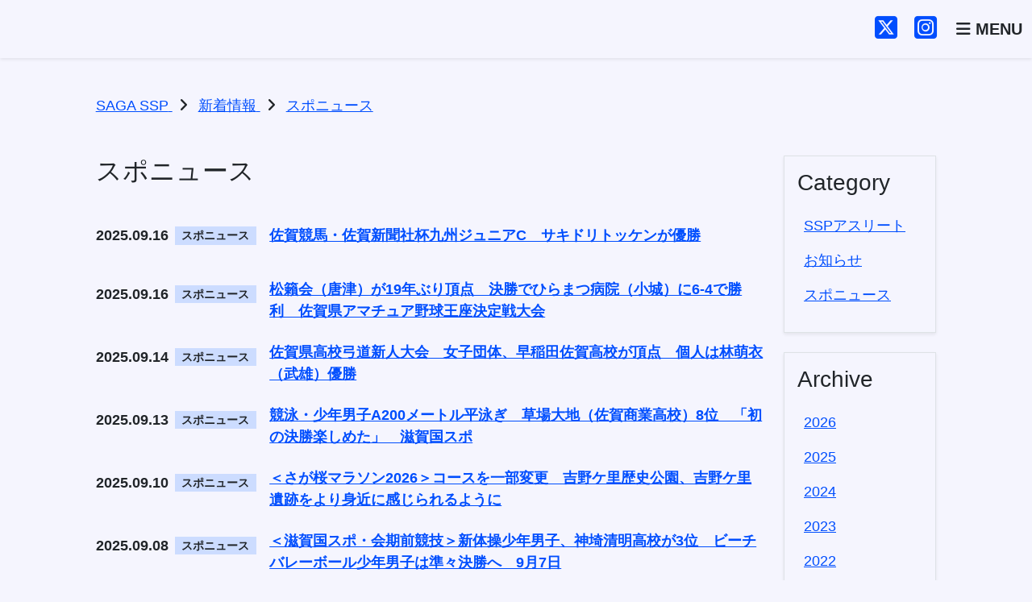

--- FILE ---
content_type: text/html; charset=UTF-8
request_url: https://ssp.saga.jp/category/sponews/page/10/
body_size: 46390
content:
<!DOCTYPE html>
<html lang="ja">
<head>
    <meta charset="UTF-8">
    <meta name="viewport" content="width=device-width, initial-scale=1.0">
    <title>スポニュース | ページ 10 | SAGA SSP</title>
<meta name='robots' content='max-image-preview:large' />
<link rel='dns-prefetch' href='//fonts.googleapis.com' />
<link rel="alternate" type="application/rss+xml" title="SAGA SSP &raquo; フィード" href="https://ssp.saga.jp/feed/" />
<link rel="alternate" type="application/rss+xml" title="SAGA SSP &raquo; コメントフィード" href="https://ssp.saga.jp/comments/feed/" />
<link rel="alternate" type="application/rss+xml" title="SAGA SSP &raquo; スポニュース カテゴリーのフィード" href="https://ssp.saga.jp/category/sponews/feed/" />
<style id='wp-img-auto-sizes-contain-inline-css' type='text/css'>
img:is([sizes=auto i],[sizes^="auto," i]){contain-intrinsic-size:3000px 1500px}
/*# sourceURL=wp-img-auto-sizes-contain-inline-css */
</style>
<style id='wp-emoji-styles-inline-css' type='text/css'>

	img.wp-smiley, img.emoji {
		display: inline !important;
		border: none !important;
		box-shadow: none !important;
		height: 1em !important;
		width: 1em !important;
		margin: 0 0.07em !important;
		vertical-align: -0.1em !important;
		background: none !important;
		padding: 0 !important;
	}
/*# sourceURL=wp-emoji-styles-inline-css */
</style>
<style id='wp-block-library-inline-css' type='text/css'>
:root{--wp-block-synced-color:#7a00df;--wp-block-synced-color--rgb:122,0,223;--wp-bound-block-color:var(--wp-block-synced-color);--wp-editor-canvas-background:#ddd;--wp-admin-theme-color:#007cba;--wp-admin-theme-color--rgb:0,124,186;--wp-admin-theme-color-darker-10:#006ba1;--wp-admin-theme-color-darker-10--rgb:0,107,160.5;--wp-admin-theme-color-darker-20:#005a87;--wp-admin-theme-color-darker-20--rgb:0,90,135;--wp-admin-border-width-focus:2px}@media (min-resolution:192dpi){:root{--wp-admin-border-width-focus:1.5px}}.wp-element-button{cursor:pointer}:root .has-very-light-gray-background-color{background-color:#eee}:root .has-very-dark-gray-background-color{background-color:#313131}:root .has-very-light-gray-color{color:#eee}:root .has-very-dark-gray-color{color:#313131}:root .has-vivid-green-cyan-to-vivid-cyan-blue-gradient-background{background:linear-gradient(135deg,#00d084,#0693e3)}:root .has-purple-crush-gradient-background{background:linear-gradient(135deg,#34e2e4,#4721fb 50%,#ab1dfe)}:root .has-hazy-dawn-gradient-background{background:linear-gradient(135deg,#faaca8,#dad0ec)}:root .has-subdued-olive-gradient-background{background:linear-gradient(135deg,#fafae1,#67a671)}:root .has-atomic-cream-gradient-background{background:linear-gradient(135deg,#fdd79a,#004a59)}:root .has-nightshade-gradient-background{background:linear-gradient(135deg,#330968,#31cdcf)}:root .has-midnight-gradient-background{background:linear-gradient(135deg,#020381,#2874fc)}:root{--wp--preset--font-size--normal:16px;--wp--preset--font-size--huge:42px}.has-regular-font-size{font-size:1em}.has-larger-font-size{font-size:2.625em}.has-normal-font-size{font-size:var(--wp--preset--font-size--normal)}.has-huge-font-size{font-size:var(--wp--preset--font-size--huge)}.has-text-align-center{text-align:center}.has-text-align-left{text-align:left}.has-text-align-right{text-align:right}.has-fit-text{white-space:nowrap!important}#end-resizable-editor-section{display:none}.aligncenter{clear:both}.items-justified-left{justify-content:flex-start}.items-justified-center{justify-content:center}.items-justified-right{justify-content:flex-end}.items-justified-space-between{justify-content:space-between}.screen-reader-text{border:0;clip-path:inset(50%);height:1px;margin:-1px;overflow:hidden;padding:0;position:absolute;width:1px;word-wrap:normal!important}.screen-reader-text:focus{background-color:#ddd;clip-path:none;color:#444;display:block;font-size:1em;height:auto;left:5px;line-height:normal;padding:15px 23px 14px;text-decoration:none;top:5px;width:auto;z-index:100000}html :where(.has-border-color){border-style:solid}html :where([style*=border-top-color]){border-top-style:solid}html :where([style*=border-right-color]){border-right-style:solid}html :where([style*=border-bottom-color]){border-bottom-style:solid}html :where([style*=border-left-color]){border-left-style:solid}html :where([style*=border-width]){border-style:solid}html :where([style*=border-top-width]){border-top-style:solid}html :where([style*=border-right-width]){border-right-style:solid}html :where([style*=border-bottom-width]){border-bottom-style:solid}html :where([style*=border-left-width]){border-left-style:solid}html :where(img[class*=wp-image-]){height:auto;max-width:100%}:where(figure){margin:0 0 1em}html :where(.is-position-sticky){--wp-admin--admin-bar--position-offset:var(--wp-admin--admin-bar--height,0px)}@media screen and (max-width:600px){html :where(.is-position-sticky){--wp-admin--admin-bar--position-offset:0px}}

/*# sourceURL=wp-block-library-inline-css */
</style><style id='wp-block-paragraph-inline-css' type='text/css'>
.is-small-text{font-size:.875em}.is-regular-text{font-size:1em}.is-large-text{font-size:2.25em}.is-larger-text{font-size:3em}.has-drop-cap:not(:focus):first-letter{float:left;font-size:8.4em;font-style:normal;font-weight:100;line-height:.68;margin:.05em .1em 0 0;text-transform:uppercase}body.rtl .has-drop-cap:not(:focus):first-letter{float:none;margin-left:.1em}p.has-drop-cap.has-background{overflow:hidden}:root :where(p.has-background){padding:1.25em 2.375em}:where(p.has-text-color:not(.has-link-color)) a{color:inherit}p.has-text-align-left[style*="writing-mode:vertical-lr"],p.has-text-align-right[style*="writing-mode:vertical-rl"]{rotate:180deg}
/*# sourceURL=https://ssp.saga.jp/wp-includes/blocks/paragraph/style.min.css */
</style>
<style id='global-styles-inline-css' type='text/css'>
:root{--wp--preset--aspect-ratio--square: 1;--wp--preset--aspect-ratio--4-3: 4/3;--wp--preset--aspect-ratio--3-4: 3/4;--wp--preset--aspect-ratio--3-2: 3/2;--wp--preset--aspect-ratio--2-3: 2/3;--wp--preset--aspect-ratio--16-9: 16/9;--wp--preset--aspect-ratio--9-16: 9/16;--wp--preset--color--black: #000000;--wp--preset--color--cyan-bluish-gray: #abb8c3;--wp--preset--color--white: #ffffff;--wp--preset--color--pale-pink: #f78da7;--wp--preset--color--vivid-red: #cf2e2e;--wp--preset--color--luminous-vivid-orange: #ff6900;--wp--preset--color--luminous-vivid-amber: #fcb900;--wp--preset--color--light-green-cyan: #7bdcb5;--wp--preset--color--vivid-green-cyan: #00d084;--wp--preset--color--pale-cyan-blue: #8ed1fc;--wp--preset--color--vivid-cyan-blue: #0693e3;--wp--preset--color--vivid-purple: #9b51e0;--wp--preset--gradient--vivid-cyan-blue-to-vivid-purple: linear-gradient(135deg,rgb(6,147,227) 0%,rgb(155,81,224) 100%);--wp--preset--gradient--light-green-cyan-to-vivid-green-cyan: linear-gradient(135deg,rgb(122,220,180) 0%,rgb(0,208,130) 100%);--wp--preset--gradient--luminous-vivid-amber-to-luminous-vivid-orange: linear-gradient(135deg,rgb(252,185,0) 0%,rgb(255,105,0) 100%);--wp--preset--gradient--luminous-vivid-orange-to-vivid-red: linear-gradient(135deg,rgb(255,105,0) 0%,rgb(207,46,46) 100%);--wp--preset--gradient--very-light-gray-to-cyan-bluish-gray: linear-gradient(135deg,rgb(238,238,238) 0%,rgb(169,184,195) 100%);--wp--preset--gradient--cool-to-warm-spectrum: linear-gradient(135deg,rgb(74,234,220) 0%,rgb(151,120,209) 20%,rgb(207,42,186) 40%,rgb(238,44,130) 60%,rgb(251,105,98) 80%,rgb(254,248,76) 100%);--wp--preset--gradient--blush-light-purple: linear-gradient(135deg,rgb(255,206,236) 0%,rgb(152,150,240) 100%);--wp--preset--gradient--blush-bordeaux: linear-gradient(135deg,rgb(254,205,165) 0%,rgb(254,45,45) 50%,rgb(107,0,62) 100%);--wp--preset--gradient--luminous-dusk: linear-gradient(135deg,rgb(255,203,112) 0%,rgb(199,81,192) 50%,rgb(65,88,208) 100%);--wp--preset--gradient--pale-ocean: linear-gradient(135deg,rgb(255,245,203) 0%,rgb(182,227,212) 50%,rgb(51,167,181) 100%);--wp--preset--gradient--electric-grass: linear-gradient(135deg,rgb(202,248,128) 0%,rgb(113,206,126) 100%);--wp--preset--gradient--midnight: linear-gradient(135deg,rgb(2,3,129) 0%,rgb(40,116,252) 100%);--wp--preset--font-size--small: 13px;--wp--preset--font-size--medium: 20px;--wp--preset--font-size--large: 36px;--wp--preset--font-size--x-large: 42px;--wp--preset--spacing--20: 0.44rem;--wp--preset--spacing--30: 0.67rem;--wp--preset--spacing--40: 1rem;--wp--preset--spacing--50: 1.5rem;--wp--preset--spacing--60: 2.25rem;--wp--preset--spacing--70: 3.38rem;--wp--preset--spacing--80: 5.06rem;--wp--preset--shadow--natural: 6px 6px 9px rgba(0, 0, 0, 0.2);--wp--preset--shadow--deep: 12px 12px 50px rgba(0, 0, 0, 0.4);--wp--preset--shadow--sharp: 6px 6px 0px rgba(0, 0, 0, 0.2);--wp--preset--shadow--outlined: 6px 6px 0px -3px rgb(255, 255, 255), 6px 6px rgb(0, 0, 0);--wp--preset--shadow--crisp: 6px 6px 0px rgb(0, 0, 0);}:root :where(.is-layout-flow) > :first-child{margin-block-start: 0;}:root :where(.is-layout-flow) > :last-child{margin-block-end: 0;}:root :where(.is-layout-flow) > *{margin-block-start: 24px;margin-block-end: 0;}:root :where(.is-layout-constrained) > :first-child{margin-block-start: 0;}:root :where(.is-layout-constrained) > :last-child{margin-block-end: 0;}:root :where(.is-layout-constrained) > *{margin-block-start: 24px;margin-block-end: 0;}:root :where(.is-layout-flex){gap: 24px;}:root :where(.is-layout-grid){gap: 24px;}body .is-layout-flex{display: flex;}.is-layout-flex{flex-wrap: wrap;align-items: center;}.is-layout-flex > :is(*, div){margin: 0;}body .is-layout-grid{display: grid;}.is-layout-grid > :is(*, div){margin: 0;}.has-black-color{color: var(--wp--preset--color--black) !important;}.has-cyan-bluish-gray-color{color: var(--wp--preset--color--cyan-bluish-gray) !important;}.has-white-color{color: var(--wp--preset--color--white) !important;}.has-pale-pink-color{color: var(--wp--preset--color--pale-pink) !important;}.has-vivid-red-color{color: var(--wp--preset--color--vivid-red) !important;}.has-luminous-vivid-orange-color{color: var(--wp--preset--color--luminous-vivid-orange) !important;}.has-luminous-vivid-amber-color{color: var(--wp--preset--color--luminous-vivid-amber) !important;}.has-light-green-cyan-color{color: var(--wp--preset--color--light-green-cyan) !important;}.has-vivid-green-cyan-color{color: var(--wp--preset--color--vivid-green-cyan) !important;}.has-pale-cyan-blue-color{color: var(--wp--preset--color--pale-cyan-blue) !important;}.has-vivid-cyan-blue-color{color: var(--wp--preset--color--vivid-cyan-blue) !important;}.has-vivid-purple-color{color: var(--wp--preset--color--vivid-purple) !important;}.has-black-background-color{background-color: var(--wp--preset--color--black) !important;}.has-cyan-bluish-gray-background-color{background-color: var(--wp--preset--color--cyan-bluish-gray) !important;}.has-white-background-color{background-color: var(--wp--preset--color--white) !important;}.has-pale-pink-background-color{background-color: var(--wp--preset--color--pale-pink) !important;}.has-vivid-red-background-color{background-color: var(--wp--preset--color--vivid-red) !important;}.has-luminous-vivid-orange-background-color{background-color: var(--wp--preset--color--luminous-vivid-orange) !important;}.has-luminous-vivid-amber-background-color{background-color: var(--wp--preset--color--luminous-vivid-amber) !important;}.has-light-green-cyan-background-color{background-color: var(--wp--preset--color--light-green-cyan) !important;}.has-vivid-green-cyan-background-color{background-color: var(--wp--preset--color--vivid-green-cyan) !important;}.has-pale-cyan-blue-background-color{background-color: var(--wp--preset--color--pale-cyan-blue) !important;}.has-vivid-cyan-blue-background-color{background-color: var(--wp--preset--color--vivid-cyan-blue) !important;}.has-vivid-purple-background-color{background-color: var(--wp--preset--color--vivid-purple) !important;}.has-black-border-color{border-color: var(--wp--preset--color--black) !important;}.has-cyan-bluish-gray-border-color{border-color: var(--wp--preset--color--cyan-bluish-gray) !important;}.has-white-border-color{border-color: var(--wp--preset--color--white) !important;}.has-pale-pink-border-color{border-color: var(--wp--preset--color--pale-pink) !important;}.has-vivid-red-border-color{border-color: var(--wp--preset--color--vivid-red) !important;}.has-luminous-vivid-orange-border-color{border-color: var(--wp--preset--color--luminous-vivid-orange) !important;}.has-luminous-vivid-amber-border-color{border-color: var(--wp--preset--color--luminous-vivid-amber) !important;}.has-light-green-cyan-border-color{border-color: var(--wp--preset--color--light-green-cyan) !important;}.has-vivid-green-cyan-border-color{border-color: var(--wp--preset--color--vivid-green-cyan) !important;}.has-pale-cyan-blue-border-color{border-color: var(--wp--preset--color--pale-cyan-blue) !important;}.has-vivid-cyan-blue-border-color{border-color: var(--wp--preset--color--vivid-cyan-blue) !important;}.has-vivid-purple-border-color{border-color: var(--wp--preset--color--vivid-purple) !important;}.has-vivid-cyan-blue-to-vivid-purple-gradient-background{background: var(--wp--preset--gradient--vivid-cyan-blue-to-vivid-purple) !important;}.has-light-green-cyan-to-vivid-green-cyan-gradient-background{background: var(--wp--preset--gradient--light-green-cyan-to-vivid-green-cyan) !important;}.has-luminous-vivid-amber-to-luminous-vivid-orange-gradient-background{background: var(--wp--preset--gradient--luminous-vivid-amber-to-luminous-vivid-orange) !important;}.has-luminous-vivid-orange-to-vivid-red-gradient-background{background: var(--wp--preset--gradient--luminous-vivid-orange-to-vivid-red) !important;}.has-very-light-gray-to-cyan-bluish-gray-gradient-background{background: var(--wp--preset--gradient--very-light-gray-to-cyan-bluish-gray) !important;}.has-cool-to-warm-spectrum-gradient-background{background: var(--wp--preset--gradient--cool-to-warm-spectrum) !important;}.has-blush-light-purple-gradient-background{background: var(--wp--preset--gradient--blush-light-purple) !important;}.has-blush-bordeaux-gradient-background{background: var(--wp--preset--gradient--blush-bordeaux) !important;}.has-luminous-dusk-gradient-background{background: var(--wp--preset--gradient--luminous-dusk) !important;}.has-pale-ocean-gradient-background{background: var(--wp--preset--gradient--pale-ocean) !important;}.has-electric-grass-gradient-background{background: var(--wp--preset--gradient--electric-grass) !important;}.has-midnight-gradient-background{background: var(--wp--preset--gradient--midnight) !important;}.has-small-font-size{font-size: var(--wp--preset--font-size--small) !important;}.has-medium-font-size{font-size: var(--wp--preset--font-size--medium) !important;}.has-large-font-size{font-size: var(--wp--preset--font-size--large) !important;}.has-x-large-font-size{font-size: var(--wp--preset--font-size--x-large) !important;}
/*# sourceURL=global-styles-inline-css */
</style>

<style id='classic-theme-styles-inline-css' type='text/css'>
/*! This file is auto-generated */
.wp-block-button__link{color:#fff;background-color:#32373c;border-radius:9999px;box-shadow:none;text-decoration:none;padding:calc(.667em + 2px) calc(1.333em + 2px);font-size:1.125em}.wp-block-file__button{background:#32373c;color:#fff;text-decoration:none}
/*# sourceURL=/wp-includes/css/classic-themes.min.css */
</style>
<link rel='stylesheet' id='child-style-css' href='https://ssp.saga.jp/wp-content/themes/ssp-2025/style.css?ver=6.9' type='text/css' media='all' />
<link rel='stylesheet' id='blankslate-style-css' href='https://ssp.saga.jp/wp-content/themes/ssp-2025/style.css?ver=6.9' type='text/css' media='all' />
<link rel='stylesheet' id='bootstrap-css' href='https://ssp.saga.jp/wp-content/themes/ssp-2025/assets/bootstrap/dist/css/custom.css?ver=5.3.2' type='text/css' media='all' />
<link rel='stylesheet' id='font-awesome-css' href='https://ssp.saga.jp/wp-content/themes/ssp-2025/assets/fontawesome/css/fontawesome.min.css?ver=6.7.2' type='text/css' media='all' />
<link rel='stylesheet' id='font-awesome-brands-css' href='https://ssp.saga.jp/wp-content/themes/ssp-2025/assets/fontawesome/css/brands.min.css?ver=6.7.2' type='text/css' media='all' />
<link rel='stylesheet' id='font-awesome-solid-css' href='https://ssp.saga.jp/wp-content/themes/ssp-2025/assets/fontawesome/css/solid.min.css?ver=6.7.2' type='text/css' media='all' />
<link rel='stylesheet' id='main-style-css' href='https://ssp.saga.jp/wp-content/themes/ssp-2025/assets/css/main.css?ver=1.0.0' type='text/css' media='all' />
<link rel='stylesheet' id='google-fonts-css' href='https://fonts.googleapis.com/css2?family=BIZ+UDPGothic:wght@400;700&#038;display=swap' type='text/css' media='all' />
<script type="text/javascript" src="https://ssp.saga.jp/wp-includes/js/jquery/jquery.min.js?ver=3.7.1" id="jquery-core-js"></script>
<script type="text/javascript" src="https://ssp.saga.jp/wp-includes/js/jquery/jquery-migrate.min.js?ver=3.4.1" id="jquery-migrate-js"></script>
<link rel="preconnect" href="https://fonts.googleapis.com" />
<link rel="preconnect" href="https://fonts.gstatic.com" crossorigin />
<script>
        document.querySelector("html").setAttribute("prefix", "og: https://ogp.me/ns#");
    </script><meta name="description" content="SAGA SSPの「スポニュース」についての投稿一覧です。" />
<meta property="og:title" content="SAGA SSPの「スポニュース」についての投稿一覧です。" />
<meta property="og:description" content="佐賀競馬でデビューした2歳馬による重賞レース佐賀新聞社杯第36回九州ジュニアチャンピオン（ダート1400メートル、1着賞金600万円）が15日、鳥栖市の佐賀競馬場で開催され、吉原寛人騎手（金沢競馬）が" />
<meta property="og:type" content="article" />
<meta property="og:url" content="https://ssp.saga.jp/category/sponews/" />
<meta property="og:image" content="https://ssp.saga.jp/wp-content/themes/ssp-2025/assets/img/ogp.jpg" />
<meta name="twitter:card" content="summary_large_image" />
<meta name="twitter:image" content="https://ssp.saga.jp/wp-content/themes/ssp-2025/assets/img/ogp.jpg" />
<link rel="icon" href="https://ssp.saga.jp/wp-content/themes/ssp-2025/assets/img/favicons/favicon.ico" sizes="48x48">
<link rel="apple-touch-icon" href="https://ssp.saga.jp/wp-content/themes/ssp-2025/assets/img/favicons/apple-touch-icon.png">
<link rel="manifest" href="https://ssp.saga.jp/wp-content/themes/ssp-2025/assets/img/favicons/manifest.json">
<link rel="icon" href="https://ssp.saga.jp/wp-content/uploads/2020/11/cropped-ssp_logow-32x32.png" sizes="32x32" />
<link rel="icon" href="https://ssp.saga.jp/wp-content/uploads/2020/11/cropped-ssp_logow-192x192.png" sizes="192x192" />
<link rel="apple-touch-icon" href="https://ssp.saga.jp/wp-content/uploads/2020/11/cropped-ssp_logow-180x180.png" />
<meta name="msapplication-TileImage" content="https://ssp.saga.jp/wp-content/uploads/2020/11/cropped-ssp_logow-270x270.png" />
        <!-- Google Analytics -->
        <script async src="https://www.googletagmanager.com/gtag/js?id=G-BHLL76QDK0"></script>
        <script>
            window.dataLayer = window.dataLayer || [];
            function gtag(){dataLayer.push(arguments);}
            gtag('js', new Date());
            gtag('config', 'G-BHLL76QDK0');
        </script>
        </head>
<body>

<header id="header">
    <nav class="navbar fixed-top shadow-sm">
        <div class="container-xxl">
            <a class="navbar-brand" href="https://ssp.saga.jp/">
                <img src="https://ssp.saga.jp/wp-content/themes/ssp-2025/assets/img/public/ssp-logo-b.svg" alt="SAGA SSP" class="header-logo">
            </a>
            <div class="d-flex">
                <div class="d-none d-sm-block">
                    <a href="https://x.com/saga_ssp" target="_blank" rel="noopener noreferrer" class="link-underline-opacity-0 me-3"><i class="fa-brands fa-square-x-twitter fs-2"></i></a>
                    <a href="https://www.instagram.com/saga_ssp/" target="_blank" rel="noopener noreferrer" class="ink-underline-opacity-0 me-4"><i class="fa-brands fa-square-instagram fs-2"></i></a>
                </div>
                <button class="navbar-toggler rounded-0 border-0 p-0" type="button" data-bs-toggle="offcanvas" data-bs-target="#offcanvasNavbar" aria-controls="offcanvasNavbar" aria-label="Toggle navigation">
                    <span class="text-dark fs-5 fw-bold">
                        <i class="fa-solid fa-bars"></i>
                        MENU
                    </span>
                </button>
            </div>
            <div class="offcanvas offcanvas-end" tabindex="-1" id="offcanvasNavbar" aria-labelledby="offcanvasNavbarLabel">
                <div class="offcanvas-header">
                    <h5 class="offcanvas-title fw-bold" id="offcanvasNavbarLabel">MENU</h5>
                    <button type="button" class="btn-close" data-bs-dismiss="offcanvas" aria-label="Close"></button>
                </div>
                <div class="offcanvas-body">
                    <ul id="menu-mainmenu" class="navbar-nav justify-content-end flex-grow-1 pe-3"><li class="nav-item"><a href="https://ssp.saga.jp/" class="nav-link">トップページ</a></li>
<li class="nav-item"><a href="https://ssp.saga.jp/about/" class="nav-link">SSP構想について</a></li>
<li class="nav-item"><a href="https://ssp.saga.jp/athlete/" class="nav-link">SSPアスリート</a></li>
<li class="nav-item"><a href="https://ssp.saga.jp/training/" class="nav-link">人材育成</a></li>
<li class="nav-item"><a href="https://ssp.saga.jp/practice-place/" class="nav-link">練習環境の充実</a></li>
<li class="nav-item"><a href="https://ssp.saga.jp/carrer/" class="nav-link">就職支援</a></li>
<li class="nav-item"><a href="https://ssp.saga.jp/sasaeru/" class="nav-link">支える文化の定着</a></li>
<li class="nav-item"><a href="https://ssp.saga.jp/sports-business/" class="nav-link">スポーツビジネスの創出</a></li>
<li class="nav-item"><a href="https://ssp.saga.jp/partnership/" class="nav-link">連携協定</a></li>
<li class="nav-item"><a href="https://ssp.saga.jp/category/sponews/" class="nav-link active" aria-current="page">SAGAスポニュース</a></li>
<li class="nav-item"><a href="https://ssp.saga.jp/batons/" class="nav-link">SSPイメージソング</a></li>
</ul>                    <!-- 検索フォーム必要ならここ -->
                    <div class="d-flex justify-content-center mt-4">
                        <a href="https://x.com/saga_ssp" target="_blank" rel="noopener noreferrer" class="link-dark link-underline-opacity-0 me-3"><i class="fa-brands fa-square-x-twitter" style="font-size: 40px;"></i></a>
                        <a href="https://www.instagram.com/saga_ssp/" target="_blank" rel="noopener noreferrer" class="link-dark link-underline-opacity-0 ms-3"><i class="fa-brands fa-square-instagram" style="font-size: 40px;"></i></a>
                    </div>
                </div>
            </div>
        </div>
    </nav>
    <script>
        document.addEventListener('DOMContentLoaded', function () {
            const headerOffset = 120; // ヘッダーの高さを調整（適宜変更）

            function smoothScrollToElement(targetElement) {
                if (targetElement) {
                    const elementPosition = targetElement.getBoundingClientRect().top + window.scrollY;
                    window.scrollTo({
                        top: elementPosition - headerOffset,
                        behavior: 'smooth'
                    });

                    // URL欄を変更しないようにする
                    history.replaceState(null, null, ' ');
                }
            }

            // ページ読み込み時にアンカーがある場合にスクロール
            if (window.location.hash) {
                const targetElement = document.querySelector(window.location.hash);
                if (targetElement) {
                    setTimeout(() => {
                        smoothScrollToElement(targetElement);
                    }, 100);
                }
            }

            // すべてのアンカーリンクに対するクリックイベント処理
            document.querySelectorAll('a[href*="#"]').forEach(link => {
                link.addEventListener('click', function (e) {
                    const href = this.getAttribute('href');
                    const targetId = href.split('#')[1];
                    const targetElement = document.getElementById(targetId);

                    if (targetElement) {
                        e.preventDefault();
                        smoothScrollToElement(targetElement);
                    }
                });
            });
        });
    </script>
</header>
<main>
<div class="container-xxl pt-3">
    <div class="row justify-content-center">
        <div class="col-lg-11 col-xl-10">
            <!-- breadcrumbs -->
            <div class="breadcrumbs" itemscope itemtype="http://schema.org/BreadcrumbList">
                <span itemprop="itemListElement" itemscope itemtype="https://schema.org/ListItem">
<a itemprop="item" title="SAGA SSP" href="https://ssp.saga.jp">
<span itemprop="name">SAGA SSP</span>
</a>
<meta itemprop="position" content="1">
</span><i class="fa-solid fa-angle-right mx-2"></i><span itemprop="itemListElement" itemscope itemtype="https://schema.org/ListItem">
<a itemprop="item" title="新着情報" href="https://ssp.saga.jp/news/">
<span itemprop="name">新着情報</span>
</a>
<meta itemprop="position" content="2">
</span><i class="fa-solid fa-angle-right mx-2"></i><span itemprop="itemListElement" itemscope itemtype="https://schema.org/ListItem">
<a itemprop="item" title="スポニュース" href="https://ssp.saga.jp/category/sponews/">
<span itemprop="name">スポニュース</span>
</a>
<meta itemprop="position" content="3">
</span>            </div>
        </div>
    </div>
</div>
<div class="container-xxl">
    <div class="row justify-content-center">

        <section class="col-lg-8 pt-5 pb-lg-5 news-list">
            <h2 class="mb-5">スポニュース</h2>
                                <article class="news-item d-lg-flex fw-bold mb-4">
                        <div class="news-title order-lg-2 mb-2 mb-lg-0">
                            <a href="https://ssp.saga.jp/sponews/7683/">佐賀競馬・佐賀新聞社杯九州ジュニアC　サキドリトッケンが優勝</a>
                        </div>
                        <header class="d-flex order-lg-1 me-lg-3 mb-lg-3 align-items-center">
                            <time datetime="2025-09-16" class="date me-lg-2">2025.09.16</time>
                            <span class="badge rounded-0 bg-primary-subtle text-dark d-flex align-items-center justify-content-center ">
                            スポニュース                            </span>
                        </header>
                    </article>
                                    <article class="news-item d-lg-flex fw-bold mb-4">
                        <div class="news-title order-lg-2 mb-2 mb-lg-0">
                            <a href="https://ssp.saga.jp/sponews/7680/">松籟会（唐津）が19年ぶり頂点　決勝でひらまつ病院（小城）に6-4で勝利　佐賀県アマチュア野球王座決定戦大会</a>
                        </div>
                        <header class="d-flex order-lg-1 me-lg-3 mb-lg-3 align-items-center">
                            <time datetime="2025-09-16" class="date me-lg-2">2025.09.16</time>
                            <span class="badge rounded-0 bg-primary-subtle text-dark d-flex align-items-center justify-content-center ">
                            スポニュース                            </span>
                        </header>
                    </article>
                                    <article class="news-item d-lg-flex fw-bold mb-4">
                        <div class="news-title order-lg-2 mb-2 mb-lg-0">
                            <a href="https://ssp.saga.jp/sponews/7676/">佐賀県高校弓道新人大会　女子団体、早稲田佐賀高校が頂点　個人は林萌衣（武雄）優勝</a>
                        </div>
                        <header class="d-flex order-lg-1 me-lg-3 mb-lg-3 align-items-center">
                            <time datetime="2025-09-14" class="date me-lg-2">2025.09.14</time>
                            <span class="badge rounded-0 bg-primary-subtle text-dark d-flex align-items-center justify-content-center ">
                            スポニュース                            </span>
                        </header>
                    </article>
                                    <article class="news-item d-lg-flex fw-bold mb-4">
                        <div class="news-title order-lg-2 mb-2 mb-lg-0">
                            <a href="https://ssp.saga.jp/sponews/7673/">競泳・少年男子A200メートル平泳ぎ　草場大地（佐賀商業高校）8位　「初の決勝楽しめた」　滋賀国スポ</a>
                        </div>
                        <header class="d-flex order-lg-1 me-lg-3 mb-lg-3 align-items-center">
                            <time datetime="2025-09-13" class="date me-lg-2">2025.09.13</time>
                            <span class="badge rounded-0 bg-primary-subtle text-dark d-flex align-items-center justify-content-center ">
                            スポニュース                            </span>
                        </header>
                    </article>
                                    <article class="news-item d-lg-flex fw-bold mb-4">
                        <div class="news-title order-lg-2 mb-2 mb-lg-0">
                            <a href="https://ssp.saga.jp/sponews/7670/">＜さが桜マラソン2026＞コースを一部変更　吉野ケ里歴史公園、吉野ケ里遺跡をより身近に感じられるように</a>
                        </div>
                        <header class="d-flex order-lg-1 me-lg-3 mb-lg-3 align-items-center">
                            <time datetime="2025-09-10" class="date me-lg-2">2025.09.10</time>
                            <span class="badge rounded-0 bg-primary-subtle text-dark d-flex align-items-center justify-content-center ">
                            スポニュース                            </span>
                        </header>
                    </article>
                                    <article class="news-item d-lg-flex fw-bold mb-4">
                        <div class="news-title order-lg-2 mb-2 mb-lg-0">
                            <a href="https://ssp.saga.jp/sponews/7667/">＜滋賀国スポ・会期前競技＞新体操少年男子、神埼清明高校が3位　ビーチバレーボール少年男子は準々決勝へ　9月7日</a>
                        </div>
                        <header class="d-flex order-lg-1 me-lg-3 mb-lg-3 align-items-center">
                            <time datetime="2025-09-08" class="date me-lg-2">2025.09.08</time>
                            <span class="badge rounded-0 bg-primary-subtle text-dark d-flex align-items-center justify-content-center ">
                            スポニュース                            </span>
                        </header>
                    </article>
                                    <article class="news-item d-lg-flex fw-bold mb-4">
                        <div class="news-title order-lg-2 mb-2 mb-lg-0">
                            <a href="https://ssp.saga.jp/sponews/7664/">＜松浦地区青年相撲大会＞長松A4年ぶり栄冠　試合成績（個人・団体）</a>
                        </div>
                        <header class="d-flex order-lg-1 me-lg-3 mb-lg-3 align-items-center">
                            <time datetime="2025-09-07" class="date me-lg-2">2025.09.07</time>
                            <span class="badge rounded-0 bg-primary-subtle text-dark d-flex align-items-center justify-content-center ">
                            スポニュース                            </span>
                        </header>
                    </article>
                                    <article class="news-item d-lg-flex fw-bold mb-4">
                        <div class="news-title order-lg-2 mb-2 mb-lg-0">
                            <a href="https://ssp.saga.jp/sponews/7661/">＜滋賀国スポ＞菰田颯太・立石大和組（佐賀商業高校）が快勝　ビーチバレーボール少年男子1回戦、神奈川ペアに2-0</a>
                        </div>
                        <header class="d-flex order-lg-1 me-lg-3 mb-lg-3 align-items-center">
                            <time datetime="2025-09-07" class="date me-lg-2">2025.09.07</time>
                            <span class="badge rounded-0 bg-primary-subtle text-dark d-flex align-items-center justify-content-center ">
                            スポニュース                            </span>
                        </header>
                    </article>
                                    <article class="news-item d-lg-flex fw-bold mb-4">
                        <div class="news-title order-lg-2 mb-2 mb-lg-0">
                            <a href="https://ssp.saga.jp/sponews/7658/">＜ソフトテニス＞上岡・丸山組が準V　全日本社会人選手権</a>
                        </div>
                        <header class="d-flex order-lg-1 me-lg-3 mb-lg-3 align-items-center">
                            <time datetime="2025-09-03" class="date me-lg-2">2025.09.03</time>
                            <span class="badge rounded-0 bg-primary-subtle text-dark d-flex align-items-center justify-content-center ">
                            スポニュース                            </span>
                        </header>
                    </article>
                                    <article class="news-item d-lg-flex fw-bold mb-4">
                        <div class="news-title order-lg-2 mb-2 mb-lg-0">
                            <a href="https://ssp.saga.jp/sponews/7655/">＜競泳・佐賀県高校新人戦＞男子は致遠館・北島茉紘が優勝、女子は佐賀商業・南部詩がV　100メートル自由形</a>
                        </div>
                        <header class="d-flex order-lg-1 me-lg-3 mb-lg-3 align-items-center">
                            <time datetime="2025-09-03" class="date me-lg-2">2025.09.03</time>
                            <span class="badge rounded-0 bg-primary-subtle text-dark d-flex align-items-center justify-content-center ">
                            スポニュース                            </span>
                        </header>
                    </article>
                                            
            <!-- ページネーション -->
                            <nav class="mt-5">
                    <ul class="pagination justify-content-center">
                        <!-- 「<<」最初のページへのリンク -->
                                                    <li class="page-item">
                                <a class="page-link" href="https://ssp.saga.jp/category/sponews/">
                                    <small><i class="fa-solid fa-angles-left"></i></small>
                                </a>
                            </li>
                            <li class="page-item">
                                <a class="page-link" href="https://ssp.saga.jp/category/sponews/page/9/">
                                    <small><i class="fa-solid fa-angle-left"></i></small>
                                </a>
                            </li>
                        
                        <!-- 数字のページネーション部分 -->
                                                    <li class="page-item ">
                                <a class="page-link" href="https://ssp.saga.jp/category/sponews/page/9/">
                                    9                                </a>
                            </li>
                                                    <li class="page-item active">
                                <a class="page-link" href="https://ssp.saga.jp/category/sponews/page/10/">
                                    10                                </a>
                            </li>
                                                    <li class="page-item ">
                                <a class="page-link" href="https://ssp.saga.jp/category/sponews/page/11/">
                                    11                                </a>
                            </li>
                        
                        <!-- 「>」次のページへのリンク -->
                                                    <li class="page-item">
                                <a class="page-link" href="https://ssp.saga.jp/category/sponews/page/11/">
                                    <small><i class="fa-solid fa-angle-right"></i></small>
                                </a>
                            </li>
                            <li class="page-item">
                                <a class="page-link" href="https://ssp.saga.jp/category/sponews/page/148/">
                                    <small><i class="fa-solid fa-angles-right"></i></small>
                                </a>
                            </li>
                                            </ul>
                </nav>
                    </section>

        <section class="sidebar-wrap col-lg-3 col-xl-2 py-5">
            <aside id="sidebar" role="complementary" class="row">
    <div class="col-sm-6 col-lg-12">
        <div class="border shadow-sm p-3 mb-4 mb-sm-0">
            <h3 class="mb-4">Category</h3>
            <ul class="list-unstyled ps-2">
                <li class="mb-3"><a href="https://ssp.saga.jp/athlete/?search_keyword=&#038;filter_kind=&#038;filter_competition=&#038;filter_has_article=on">SSPアスリート</a></li><li class="mb-3"><a href="https://ssp.saga.jp/category/topics/">お知らせ</a></li><li class="mb-3"><a href="https://ssp.saga.jp/category/sponews/">スポニュース</a></li>            </ul>
        </div>
    </div>
    <div class="col-sm-6 col-lg-12">
        <div class="border shadow-sm p-3 mt-lg-4">
            <h3 class="mb-4">Archive</h3>
            <ul class="list-unstyled ps-2">
            <li class="mb-3"><a href="https://ssp.saga.jp/date/2026/">2026</a></li><li class="mb-3"><a href="https://ssp.saga.jp/date/2025/">2025</a></li><li class="mb-3"><a href="https://ssp.saga.jp/date/2024/">2024</a></li><li class="mb-3"><a href="https://ssp.saga.jp/date/2023/">2023</a></li><li class="mb-3"><a href="https://ssp.saga.jp/date/2022/">2022</a></li><li class="mb-3"><a href="https://ssp.saga.jp/date/2021/">2021</a></li><li class="mb-3"><a href="https://ssp.saga.jp/date/2020/">2020</a></li>            </ul>
        </div>
    </div>
</aside>        </section>

    </div>
</div>

</main>
<a href="#header">
    <div class="page-top d-sm-none text-center bg-info position-fixed z-3 accordion-header bottom-0 start-0 w-100 py-2">
        <div class="fw-bold text-light">
            <i class="fa-solid fa-caret-up me-1"></i>BACK TO TOP
        </div>
    </div>
</a>
<footer class="bg-navy text-white pt-5 pb-3">
    <div class="container-xxl">
        <div class="row justify-content-lg-between">
            <div class="col-12">
                <div class="d-lg-flex justify-content-between">
                    <div class="text-center">
                        <a href="#">
                            <img src="https://ssp.saga.jp/wp-content/themes/ssp-2025/assets/img/public/ssp-logo.svg" alt="SSP" class="footer-logo">
                        </a>
                        <div class="mt-4 d-flex justify-content-center gap-4">
                            <a href="https://x.com/saga_ssp" target="_blank" rel="noopener noreferrer" class="link-warning link-underline-opacity-0"><i class="fa-brands fa-square-x-twitter" style="font-size: 40px;"></i></a>
                            <a href="https://www.instagram.com/saga_ssp/" target="_blank" rel=”noopener noreferrer” class="link-warning link-underline-opacity-0"><i class="fa-brands fa-square-instagram" style="font-size: 40px;"></i></a>
                        </div>
                    </div>
                    <div class="mt-5 mt-sm-auto">
                        <div class="mb-2"><span class="fw-bold border-bottom pb-1">CONTACT</span></div>
                        <div class="fs-5 mb-2">
                            佐賀県<span class="ms-3">SSP推進局</span><br>
                            SAGAスポーツピラミッド推進チーム
                        </div>
                        <div>〒840-8570 佐賀市城内1丁目1-59</div>
                        <div>TEL 0952-25-7345<span class="mx-2">/</span>FAX 0952-25-7335</div>
                        <div><i class="fa-solid fa-envelope me-2"></i>ssp-t@pref.saga.lg.jp</div>

                        <div class="mt-4">
                            <a href="https://www.pref.saga.lg.jp/kiji00319144/index.html" target="_blank" rel=”noopener noreferrer” class="link-light link-underline-opacity-0">
                            <i class="fa-solid fa-caret-right me-2"></i><span class="me-1 fw-bold">個人情報保護方針</span>(佐賀県サイト)
                            </a>
                        </div>
                    </div>
                </div>
            </div>
            <div class="col-12 mt-5 mb-3 text-center">
                <small>Copyright © 2025 Saga Prefecture.All Rights Reserved.</small>
            </div>
        </div>
    </div>
</footer>

<script type="speculationrules">
{"prefetch":[{"source":"document","where":{"and":[{"href_matches":"/*"},{"not":{"href_matches":["/wp-*.php","/wp-admin/*","/wp-content/uploads/*","/wp-content/*","/wp-content/plugins/*","/wp-content/themes/ssp-2025/*","/wp-content/themes/blankslate/*","/*\\?(.+)"]}},{"not":{"selector_matches":"a[rel~=\"nofollow\"]"}},{"not":{"selector_matches":".no-prefetch, .no-prefetch a"}}]},"eagerness":"conservative"}]}
</script>
    <script>
        document.addEventListener("DOMContentLoaded", function() {
            // main内のa要素を取得（ssp-btnクラスを含むa要素は除外）
            const links = document.querySelectorAll("main a:not(.ssp-btn):not(a .ssp-btn)");

            links.forEach(link => {
                link.classList.add("link-offset-2", "link-underline", "link-underline-opacity-25", "link-underline-opacity-100-hover");
            });
        });
    </script>
    <script type="text/javascript" src="https://ssp.saga.jp/wp-content/themes/ssp-2025/assets/bootstrap/dist/js/bootstrap.min.js?ver=5.3.2" id="bootstrap-script-js"></script>
<script id="wp-emoji-settings" type="application/json">
{"baseUrl":"https://s.w.org/images/core/emoji/17.0.2/72x72/","ext":".png","svgUrl":"https://s.w.org/images/core/emoji/17.0.2/svg/","svgExt":".svg","source":{"concatemoji":"https://ssp.saga.jp/wp-includes/js/wp-emoji-release.min.js?ver=6.9"}}
</script>
<script type="module">
/* <![CDATA[ */
/*! This file is auto-generated */
const a=JSON.parse(document.getElementById("wp-emoji-settings").textContent),o=(window._wpemojiSettings=a,"wpEmojiSettingsSupports"),s=["flag","emoji"];function i(e){try{var t={supportTests:e,timestamp:(new Date).valueOf()};sessionStorage.setItem(o,JSON.stringify(t))}catch(e){}}function c(e,t,n){e.clearRect(0,0,e.canvas.width,e.canvas.height),e.fillText(t,0,0);t=new Uint32Array(e.getImageData(0,0,e.canvas.width,e.canvas.height).data);e.clearRect(0,0,e.canvas.width,e.canvas.height),e.fillText(n,0,0);const a=new Uint32Array(e.getImageData(0,0,e.canvas.width,e.canvas.height).data);return t.every((e,t)=>e===a[t])}function p(e,t){e.clearRect(0,0,e.canvas.width,e.canvas.height),e.fillText(t,0,0);var n=e.getImageData(16,16,1,1);for(let e=0;e<n.data.length;e++)if(0!==n.data[e])return!1;return!0}function u(e,t,n,a){switch(t){case"flag":return n(e,"\ud83c\udff3\ufe0f\u200d\u26a7\ufe0f","\ud83c\udff3\ufe0f\u200b\u26a7\ufe0f")?!1:!n(e,"\ud83c\udde8\ud83c\uddf6","\ud83c\udde8\u200b\ud83c\uddf6")&&!n(e,"\ud83c\udff4\udb40\udc67\udb40\udc62\udb40\udc65\udb40\udc6e\udb40\udc67\udb40\udc7f","\ud83c\udff4\u200b\udb40\udc67\u200b\udb40\udc62\u200b\udb40\udc65\u200b\udb40\udc6e\u200b\udb40\udc67\u200b\udb40\udc7f");case"emoji":return!a(e,"\ud83e\u1fac8")}return!1}function f(e,t,n,a){let r;const o=(r="undefined"!=typeof WorkerGlobalScope&&self instanceof WorkerGlobalScope?new OffscreenCanvas(300,150):document.createElement("canvas")).getContext("2d",{willReadFrequently:!0}),s=(o.textBaseline="top",o.font="600 32px Arial",{});return e.forEach(e=>{s[e]=t(o,e,n,a)}),s}function r(e){var t=document.createElement("script");t.src=e,t.defer=!0,document.head.appendChild(t)}a.supports={everything:!0,everythingExceptFlag:!0},new Promise(t=>{let n=function(){try{var e=JSON.parse(sessionStorage.getItem(o));if("object"==typeof e&&"number"==typeof e.timestamp&&(new Date).valueOf()<e.timestamp+604800&&"object"==typeof e.supportTests)return e.supportTests}catch(e){}return null}();if(!n){if("undefined"!=typeof Worker&&"undefined"!=typeof OffscreenCanvas&&"undefined"!=typeof URL&&URL.createObjectURL&&"undefined"!=typeof Blob)try{var e="postMessage("+f.toString()+"("+[JSON.stringify(s),u.toString(),c.toString(),p.toString()].join(",")+"));",a=new Blob([e],{type:"text/javascript"});const r=new Worker(URL.createObjectURL(a),{name:"wpTestEmojiSupports"});return void(r.onmessage=e=>{i(n=e.data),r.terminate(),t(n)})}catch(e){}i(n=f(s,u,c,p))}t(n)}).then(e=>{for(const n in e)a.supports[n]=e[n],a.supports.everything=a.supports.everything&&a.supports[n],"flag"!==n&&(a.supports.everythingExceptFlag=a.supports.everythingExceptFlag&&a.supports[n]);var t;a.supports.everythingExceptFlag=a.supports.everythingExceptFlag&&!a.supports.flag,a.supports.everything||((t=a.source||{}).concatemoji?r(t.concatemoji):t.wpemoji&&t.twemoji&&(r(t.twemoji),r(t.wpemoji)))});
//# sourceURL=https://ssp.saga.jp/wp-includes/js/wp-emoji-loader.min.js
/* ]]> */
</script>
</body>
</html>

--- FILE ---
content_type: text/css
request_url: https://ssp.saga.jp/wp-content/themes/ssp-2025/assets/css/main.css?ver=1.0.0
body_size: 11726
content:
:root {
  --ssp-navy: #130082;
  --ssp-blue: #004efe; /* bootstrap -> $primary */
  --ssp-cyan: #00b6f6; /* bootstrap -> $info */
  --ssp-yellow: #f5e928; /* bootstrap -> $worning */
  --ssp-red: #cf1126; /* bootstrap -> $danger */
  --ssp-gray: #b1bfcc; /* bootstrap -> $secondary */
  --ssp-white: #f5f5fe;
  --ssp-black: #212529;
  --ssp-top: #a078fa;
  --ssp-rising: #f5e928;
  --ssp-hope: #f082f0;
}

body {
  background-color: var(--ssp-white);
  font-family: -apple-system, BlinkMacSystemFont, "Segoe UI", "Roboto",
    "Helvetica Neue", "Arial", "Noto Sans", sans-serif, "Apple Color Emoji",
    "Segoe UI Emoji";
  font-kerning: normal;
  -webkit-font-smoothing: antialiased;
  font-size: 1.125rem;
}

p {
  line-height: 1.75;
  margin-bottom: 1.5rem;
}

a {
  word-wrap: break-word; /* レガシーブラウザ対応 */
  overflow-wrap: break-word; /* 最新仕様 */
  word-break: break-all; /* 長い単語を強制的に折り返す */
  hyphens: auto; /* 自動ハイフネーション（任意） */
}

.bg-navy {
  background-color: var(--ssp-navy);
}
.text-navy {
  color: var(--ssp-navy);
}
.border-navy {
  border-color: var(--ssp-navy);
}
.text-yellow {
  color: var(--ssp-yellow);
}
.accent-yellow {
  text-decoration: underline; /* 下線 */
  text-decoration-thickness: 0.5em; /* 線の太さ */
  text-decoration-color: var(--ssp-yellow); /* 線の色 */
  text-underline-offset: -0.5em; /* 線の位置。テキストに重なるようにやや上部にする */
  text-decoration-skip-ink: none; /* 下線と文字列が重なる部分でも下線が省略されない（線が途切れない） */
}

.ssp-btn {
  position: relative;
  display: inline-block;
  font-weight: bold;
  text-decoration: none;
  color: #fff;
  width: 100%;
  background: var(--ssp-blue);
  overflow: hidden;
  transition: color 0.3s ease-in-out;
}
.ssp-btn_bg {
  position: relative;
  background: var(--ssp-black);
  padding: 1rem 2.5rem;
  z-index: 0;
  clip-path: polygon(
    30px 0px,
    100% 0px,
    100% calc(100% - 30px),
    calc(100% - 30px) 100%,
    0px 100%,
    0px 30px
  );
}
.ssp-btn span {
  position: relative;
  z-index: 3;
}
.ssp-btn::before {
  content: "";
  position: absolute;
  top: 0;
  left: 0;
  width: 0;
  height: 0;
  background: var(--ssp-black);
  transform: translate(-50%, -50%) rotate(-45deg);
}
.ssp-btn_bg::before {
  content: "";
  position: absolute;
  top: 0;
  left: 0;
  width: 0;
  height: 0;
  background: var(--ssp-blue);
  transform: translate(-50%, -50%) rotate(-45deg);
}

@media (hover: hover) {
  .ssp-btn::before {
    transition: transform 0.4s ease-in-out, width 0.4s ease-in-out,
      height 0.4s ease-in-out;
  }
  .ssp-btn_bg::before {
    transition: transform 0.4s ease-in-out, width 0.4s ease-in-out,
      height 0.4s ease-in-out;
  }
  /* ホバー時に全体へ色が広がる */
  .ssp-btn:hover::before {
    width: 2000%;
    height: 2000%;
    transform: translate(-50%, -50%) rotate(-45deg);
  }
  .ssp-btn:hover .ssp-btn_bg::before {
    width: 2000%;
    height: 2000%;
    transform: translate(-50%, -50%) rotate(-45deg);
  }
}
@media (hover: none) {
  .ssp-btn::before {
    transition: transform 0.2s, width 0.2s, height 0.2s;
  }
  .ssp-btn_bg::before {
    transition: transform 0.2s, width 0.2s, height 0.2s;
  }
  .ssp-btn:hover::before {
    width: 2000%;
    height: 2000%;
    transform: translate(-50%, -50%) rotate(-45deg);
  }
  .ssp-btn:hover .ssp-btn_bg::before {
    width: 2000%;
    height: 2000%;
    transform: translate(-50%, -50%) rotate(-45deg);
  }
}

header {
  .header-logo {
    height: 60px;
    width: auto;
  }
  .navbar,
  .offcanvas-header,
  .offcanvas-body {
    background-color: var(--ssp-white);
  }
  .nav-item:not(:last-child) {
    border-bottom: 1px solid var(--ssp-gray);
  }
  .nav-item a::after {
    content: "\f101"; /* FontAwesomeのf101アイコン */
    font-family: "Font Awesome 6 Free";
    margin-left: 0.5rem;
  }
}

main {
  margin-top: 102px;
  .logo {
    width: 250px;
    height: auto;
  }
  .corner {
    height: 180px;
  }
  a {
    font-weight: bold;
  }
  a img:hover {
    opacity: 0.7;
  }
  h2 {
    font-feature-settings: "palt";
    font-weight: bold;
    border-left: 10px solid var(--ssp-blue);
    padding-left: 1rem;
    margin-bottom: 1rem;
    letter-spacing: 0.04em;
  }
  h3 {
    color: var(--ssp-navy);
    font-feature-settings: "palt";
    font-weight: bold;
    border-left: 1px solid var(--ssp-navy);
    border-bottom: 1px solid var(--ssp-navy);
    padding: 0 0 0.25rem 0.75rem;
    margin-bottom: 1rem;
    letter-spacing: 0.04em;
  }
  h4 {
    font-feature-settings: "palt";
    font-size: calc(1rem + 0.3vw);
    font-weight: bold;
    letter-spacing: 0.04em;
  }
  h4::before {
    content: "\f105";
    font-family: "Font Awesome 6 Free";
    font-weight: 900;
    display: inline-block;
    width: 1.25em;
    height: 1.25em;
    line-height: 1.25em;
    text-align: center;
    background-color: var(--ssp-navy);
    color: #fff;
    border-radius: 0;
    margin-right: 0.5em;
  }
  hr {
    background-color: var(--ssp-navy);
    color: var(--ssp-navy);
  }
  .wp-post-image {
    width: 100%;
    height: auto;
  }
  .carousel-inner {
    position: relative;
    height: 100%; /* 親要素に対して高さを100%に設定 */
    overflow: hidden; /* はみ出した部分を非表示に */
  }
  .carousel-inner .carousel-item {
    height: 100%; /* 各スライドの高さを100%に */
  }
  .carousel-image-container {
    position: relative;
    width: 100%;
    height: 100%;
    overflow: hidden;
  }
  .carousel-image-container img {
    position: absolute;
    top: 50%;
    left: 50%;
    width: 100%;
    height: 100%;
    object-fit: cover; /* 縦横比を維持しながら、親要素いっぱいにフィット */
    transform: translate(-50%, -50%); /* 中央に配置 */
  }
  .carousel-item img {
    height: 100%; /* 高さを親要素の100%に */
    width: 100%; /* 幅を100%に */
    object-fit: cover; /* 縦横比を維持しつつ親要素を埋める */
    opacity: 0.5;
  }
  .carousel-wrap {
    height: 550px;
  }
  .news-area .date,
  .news-list .date {
    width: 100px;
  }
  .news-area .badge {
    width: 110px;
    height: 24px;
  }
  .news-list .badge {
    width: 140px;
    height: 24px;
  }
  .carousel_news-item {
    max-width: 87%;
  }
  @media (max-width: 991.98px) {
    .carousel_news-item {
      max-width: 100%;
    }
  }
  .news-title.trim-words {
    white-space: nowrap;
    overflow: hidden;
    text-overflow: ellipsis;
    max-width: 100%;
  }
  .badge.sticky-post::after {
    content: "\f08d";
    color: var(--ssp-navy);
    font-family: "Font Awesome 6 Free";
    font-weight: 900;
    margin-left: 0.25rem;
    transform: rotate(40deg);
  }
  .balloon-right {
    display: inline-block;
    padding: 3px 10px;
    padding-right: 30px;
    color: #fff;
    background: var(--ssp-navy);
    clip-path: polygon(
      0% 0%,
      calc(100% - 18px) 0%,
      100% 50%,
      calc(100% - 18px) 100%,
      0% 100%
    );
  }
  .balloon-right span {
    margin: 0;
    padding: 0;
  }
  .x-scroll::-webkit-scrollbar {
    width: 8px;
    background-color: var(--ssp-gray);
  }
  .x-scroll::-webkit-scrollbar-thumb {
    background: var(--ssp-cyan);
    width: 6px;
  }
  .border-i_top {
    border-bottom: var(--ssp-top) 10px solid;
  }
  .border-rising {
    border-bottom: var(--ssp-rising) 10px solid;
  }
  .border-hope {
    border-bottom: var(--ssp-hope) 10px solid;
  }
  .badge-top {
    background-color: var(--ssp-top);
    color: #fff;
    padding: 0.5rem 2.5rem 0.5rem 1rem;
    font-size: 0.8rem;
    border-radius: 0;
    display: inline-block;
    clip-path: polygon(0 0, 100% 0, calc(100% - 30px) 100%, 0% 100%);
  }
  .badge-rising {
    background-color: var(--ssp-rising);
    color: var(--ssp-black);
    padding: 0.5rem 2.5rem 0.5rem 1rem;
    font-size: 0.8rem;
    border-radius: 0;
    display: inline-block;
    clip-path: polygon(0 0, 100% 0, calc(100% - 30px) 100%, 0% 100%);
  }
  .badge-hope {
    background-color: var(--ssp-hope);
    color: #fff;
    padding: 0.5rem 2.5rem 0.5rem 1rem;
    font-size: 0.8rem;
    border-radius: 0;
    display: inline-block;
    clip-path: polygon(0 0, 100% 0, calc(100% - 30px) 100%, 0% 100%);
  }
  .athlete-profile {
    box-shadow: 0 0.125rem 0.25rem rgba(0, 0, 0, 0.075);
    border: 1px solid #dee2e6;
  }
  .Top {
    h2 {
      border-color: var(--ssp-top);
    }
    h3 {
      color: unset;
      border-color: unset;
    }
    .data-roman {
      color: var(--ssp-top);
      font-size: 3rem;
      font-weight: bold;
      line-height: 1; /* 行の高さをテキストの高さと同じにする */
    }
    .thumbnail {
      background-color: var(--ssp-top);
      padding: 1rem 0;
    }
  }
  .Rising,
  .Rising-W {
    h2 {
      border-color: var(--ssp-rising);
    }
    h3 {
      color: unset;
      border-color: unset;
    }
    .data-roman {
      color: var(--ssp-rising);
      font-size: 3rem;
      font-weight: bold;
      line-height: 1; /* 行の高さをテキストの高さと同じにする */
    }
    .thumbnail {
      background-color: var(--ssp-rising);
      padding: 1rem 0;
    }
  }
  .Hope {
    h2 {
      border-color: var(--ssp-hope);
    }
    h3 {
      color: unset;
      border-color: unset;
    }
    .data-roman {
      color: var(--ssp-hope);
      font-size: 3rem;
      font-weight: bold;
      line-height: 1; /* 行の高さをテキストの高さと同じにする */
    }
    .thumbnail {
      background-color: var(--ssp-hope);
      padding: 1rem 0;
    }
  }
}
@media screen and (max-width: 575px) {
  main {
    h2 {
      font-size: calc(1.325rem + 0.5vw);
      line-height: 1.5;
    }
    .category-topics h2,
    .category-sponews h2 {
      border-left: unset;
      padding-left: unset;
    }
    h3 {
      font-size: calc(1.3rem + 0.3vw);
      line-height: 1.25;
    }
    .logo {
      width: 200px;
      height: auto;
    }
    .corner {
      height: 150px;
    }
    .news-item header {
      font-size: small;
    }
    .news-area .date,
    .news-list .date {
      width: 82px;
    }
    .athlete-profile {
      box-shadow: unset;
      border: unset;
    }
    .Top,
    .Rising,
    .Rising-W,
    .Hope {
      .data-roman {
        font-size: 1.75rem;
      }
      .thumbnail {
        padding: 0.75rem 0;
      }
    }
  }
}

footer {
  .footer-logo {
    height: 150px;
    width: auto;
  }
}

/* scroll css */
.scroll-container {
  /* position: relative; */
  width: 24px;
  /* height: 24px; */
}
.chevron {
  position: absolute;
  width: 28px;
  height: 8px;
  opacity: 0;
  transform: scale3d(0.5, 0.5, 0.5);
  animation: move 3s ease-out infinite;
}
.chevron:first-child {
  animation: move 3s ease-out 1s infinite;
}
.chevron:nth-child(2) {
  animation: move 3s ease-out 2s infinite;
}
.chevron:before,
.chevron:after {
  content: " ";
  position: absolute;
  top: 0;
  height: 100%;
  width: 51%;
  background: #fff;
}
.chevron:before {
  left: 0;
  transform: skew(0deg, 30deg);
}
.chevron:after {
  right: 0;
  width: 50%;
  transform: skew(0deg, -30deg);
}
@keyframes move {
  25% {
    opacity: 1;
  }
  33% {
    opacity: 1;
    transform: translateY(30px);
  }
  67% {
    opacity: 1;
    transform: translateY(40px);
  }
  100% {
    opacity: 0;
    transform: translateY(55px) scale3d(0.5, 0.5, 0.5);
  }
}
.text {
  display: block;
  margin-top: 75px;
  margin-left: -30px;
  font-family: "Helvetica Neue", "Helvetica", Arial, sans-serif;
  font-size: 12px;
  color: #fff;
  text-transform: uppercase;
  white-space: nowrap;
  opacity: 0.25;
  animation: pulse 2s linear alternate infinite;
}
@keyframes pulse {
  to {
    opacity: 1;
  }
}

.youtube_movie {
  aspect-ratio: 16 / 9;
}


--- FILE ---
content_type: image/svg+xml
request_url: https://ssp.saga.jp/wp-content/themes/ssp-2025/assets/img/public/ssp-logo.svg
body_size: 7167
content:
<?xml version="1.0" encoding="UTF-8"?>
<svg id="_レイヤー_2" data-name="レイヤー 2" xmlns="http://www.w3.org/2000/svg" viewBox="0 0 406.38 432.12">
  <defs>
    <style>
      .cls-1 {
        fill: #fff;
      }
    </style>
  </defs>
  <g id="_レイヤー_1-2" data-name="レイヤー 1">
    <g>
      <g>
        <path class="cls-1" d="M64.85,416.05h3.99v-1.94c0-2.38-1.11-2.92-3.72-2.92-2.01,0-3.09.17-4.02,1.71l-2.01-1.41c1.17-1.95,2.88-2.78,6.07-2.78,4.26,0,6.37,1.38,6.37,5.4v11.64h-2.68v-1.64c-.94,1.54-2.08,1.91-4.26,1.91-3.89,0-6-1.91-6-5.16,0-3.62,2.58-4.8,6.27-4.8ZM68.83,418.33h-3.99c-2.65,0-3.59.9-3.59,2.58,0,1.88,1.34,2.62,3.32,2.62,2.48,0,4.26-.47,4.26-4.23v-.97Z"/>
        <path class="cls-1" d="M76.65,402.6h2.68v17.3c0,1.81.1,3.35,2.85,3.35v2.48c-4.23,0-5.53-1.68-5.53-5.16v-17.98Z"/>
        <path class="cls-1" d="M91.97,425.74h-2.35l-4.86-16.77h2.85l3.35,11.77,4.23-11.77h2.25l4.46,11.87,3.35-11.87h2.85l-4.86,16.77h-2.35l-4.46-12.54-4.46,12.54Z"/>
        <path class="cls-1" d="M116.81,416.05h3.99v-1.94c0-2.38-1.11-2.92-3.72-2.92-2.01,0-3.09.17-4.02,1.71l-2.01-1.41c1.17-1.95,2.88-2.78,6.07-2.78,4.26,0,6.37,1.38,6.37,5.4v11.64h-2.68v-1.64c-.94,1.54-2.08,1.91-4.26,1.91-3.89,0-6-1.91-6-5.16,0-3.62,2.58-4.8,6.27-4.8ZM120.8,418.33h-3.99c-2.65,0-3.59.9-3.59,2.58,0,1.88,1.34,2.62,3.32,2.62,2.48,0,4.26-.47,4.26-4.23v-.97Z"/>
        <path class="cls-1" d="M133.17,425.91l-6.57-16.94h2.88l5,13.01,4.39-13.01h2.85l-5.9,17.3c-1.37,4.02-2.28,5.84-6.97,5.84v-2.62c2.21,0,3.25-.37,4.26-3.35l.07-.23Z"/>
        <path class="cls-1" d="M154.43,412.9c-.9-1.17-1.84-1.71-4.16-1.71-1.98,0-3.25.77-3.25,2.25,0,1.91,1.68,2.48,3.89,2.65,3.15.23,6.04,1.14,6.04,5,0,2.92-1.98,4.93-6.3,4.93-3.42,0-5.2-1.04-6.47-2.78l1.98-1.41c.9,1.21,2.11,1.71,4.53,1.71,2.25,0,3.59-.87,3.59-2.38,0-1.81-1.07-2.45-4.33-2.68-2.82-.2-5.6-1.34-5.6-5,0-2.78,2.01-4.76,6-4.76,2.72,0,4.8.7,6.1,2.78l-2.01,1.41Z"/>
        <path class="cls-1" d="M183.67,418.43c0,4.36-2.15,7.58-6.97,7.58-4.46,0-6.97-2.95-6.97-7.58v-2.21c0-4.76,2.58-7.51,6.97-7.51s6.97,2.72,6.97,7.51v2.21ZM180.99,418.43v-2.21c0-3.19-1.54-5.1-4.29-5.1s-4.29,1.95-4.29,5.1v2.21c0,2.88,1.21,5.16,4.29,5.16,2.85,0,4.29-2.31,4.29-5.16Z"/>
        <path class="cls-1" d="M187.96,408.98h2.68v1.64c.84-1.28,2.01-1.91,4.49-1.91,3.59,0,6.1,1.88,6.1,6.57v10.46h-2.68v-10.43c0-3.39-1.84-4.12-3.82-4.12-2.51,0-4.09,1.78-4.09,4.09v10.46h-2.68v-16.77Z"/>
        <path class="cls-1" d="M220.08,425.91l-6.57-16.94h2.88l5,13.01,4.39-13.01h2.85l-5.9,17.3c-1.37,4.02-2.28,5.84-6.97,5.84v-2.62c2.21,0,3.25-.37,4.26-3.35l.07-.23Z"/>
        <path class="cls-1" d="M245.03,418.43c0,4.36-2.15,7.58-6.97,7.58-4.46,0-6.97-2.95-6.97-7.58v-2.21c0-4.76,2.58-7.51,6.97-7.51s6.97,2.72,6.97,7.51v2.21ZM242.34,418.43v-2.21c0-3.19-1.54-5.1-4.29-5.1s-4.29,1.95-4.29,5.1v2.21c0,2.88,1.21,5.16,4.29,5.16,2.85,0,4.29-2.31,4.29-5.16Z"/>
        <path class="cls-1" d="M262.59,425.74h-2.68v-1.64c-.84,1.28-2.01,1.91-4.49,1.91-3.59,0-6.1-1.88-6.1-6.57v-10.46h2.68v10.43c0,3.39,1.84,4.12,3.82,4.12,2.51,0,4.09-1.78,4.09-4.09v-10.46h2.68v16.77Z"/>
        <path class="cls-1" d="M276.81,412.6c-.7-.97-1.57-1.41-2.82-1.41-2.05,0-3.59,1.54-3.59,4.06v10.5h-2.68v-16.77h2.68v1.64c.71-1.17,1.84-1.91,3.89-1.91,2.28,0,3.72.77,4.8,2.28l-2.28,1.61Z"/>
        <path class="cls-1" d="M300.28,412.9c-.9-1.17-1.84-1.71-4.16-1.71-1.98,0-3.25.77-3.25,2.25,0,1.91,1.68,2.48,3.89,2.65,3.15.23,6.04,1.14,6.04,5,0,2.92-1.98,4.93-6.3,4.93-3.42,0-5.2-1.04-6.47-2.78l1.98-1.41c.9,1.21,2.11,1.71,4.53,1.71,2.25,0,3.59-.87,3.59-2.38,0-1.81-1.07-2.45-4.33-2.68-2.82-.2-5.6-1.34-5.6-5,0-2.78,2.01-4.76,6-4.76,2.72,0,4.8.7,6.1,2.78l-2.01,1.41Z"/>
        <path class="cls-1" d="M307.59,402.6h3.02v3.02h-3.02v-3.02ZM307.75,408.98h2.68v16.77h-2.68v-16.77Z"/>
        <path class="cls-1" d="M326.5,402.6h2.68v23.14h-2.68v-1.48c-.91,1.17-2.35,1.74-4.56,1.74-4.56,0-6.71-3.22-6.71-7.58v-2.21c0-4.8,2.55-7.51,6.71-7.51,2.21,0,3.65.7,4.56,1.95v-8.05ZM326.5,418.67v-2.45c0-3.15-1.54-5.1-4.29-5.1s-4.29,1.91-4.29,5.1v2.21c0,2.85,1.44,5.16,4.29,5.16s4.29-2.15,4.29-4.93Z"/>
        <path class="cls-1" d="M346.52,423.2c-1.17,2.05-2.95,2.82-5.87,2.82-4.49,0-7.18-2.92-7.18-7.58v-2.21c0-4.76,2.25-7.51,6.64-7.51s6.64,2.72,6.64,7.51v1.74h-10.6v.47c0,2.88,1.38,5.16,4.29,5.16,2.18,0,3.29-.64,3.99-1.88l2.08,1.48ZM336.15,415.62h7.88c-.14-2.82-1.38-4.49-3.92-4.49s-3.79,1.71-3.96,4.49Z"/>
      </g>
      <g>
        <path class="cls-1" d="M133.2,322.4c-2.54-4.73-5.6-7.05-11.53-7.05-5.34,0-8.22,2.92-8.22,7.66,0,5.44,3.73,7.86,11.53,10.17,12.21,3.63,17.72,9.07,17.72,21.36,0,11.38-6.44,20.25-20.17,20.25-10.26,0-17.38-3.32-22.55-11.38l9.07-7.45c3.14,4.63,6.7,6.95,12.71,6.95,6.78,0,9.07-3.53,9.07-7.76,0-4.84-2.46-7.56-11.95-10.48-11.53-3.63-17.29-10.17-17.29-21.66s6.1-19.54,20-19.54c9.33,0,16.36,3.73,20.51,11.38l-8.9,7.55Z"/>
        <path class="cls-1" d="M149.03,373.88l20.34-69.51h11.36l20.34,69.51h-12.63l-3.56-13.2h-19.58l-3.56,13.2h-12.71ZM168.44,348.79h13.22l-6.61-24.48-6.61,24.48Z"/>
        <path class="cls-1" d="M255.5,373.88l20.34-69.51h11.36l20.34,69.51h-12.63l-3.56-13.2h-19.58l-3.56,13.2h-12.71ZM274.91,348.79h13.22l-6.61-24.48-6.61,24.48Z"/>
        <path class="cls-1" d="M250.82,337.71v6.35c0,21.25-8.31,30.72-21.53,30.72s-22.38-9.47-22.38-30.72v-8.86c0-22.46,9.24-31.73,22.38-31.73,12.29,0,19.66,8.26,21.45,22.46h-11.36c-1.02-6.34-4.15-10.58-10.09-10.58-6.87,0-10.51,5.54-10.51,18.84v9.87c0,13.3,3.65,18.84,10.51,18.84s9.41-4.94,10.09-13.3h-9.83v-11.89h21.28Z"/>
      </g>
      <circle class="cls-1" cx="328.93" cy="229.41" r="17.13"/>
      <path class="cls-1" d="M406.38,17.45L385.59,0l-175.45,209.1c-6.01,7.16-14.45,11.55-23.76,12.37-9.32.82-18.39-2.05-25.56-8.06-7.17-6.01-11.56-14.45-12.38-23.77-.81-9.31,2.04-18.38,8.05-25.54h0s25.1-29.91,25.1-29.91h0c22.03-26.26,18.59-65.54-7.66-87.57-12.72-10.67-28.83-15.75-45.37-14.31-16.52,1.45-31.49,9.23-42.16,21.92h0S0,157.16,0,157.16l20.8,17.45,86.34-102.9c6.01-7.16,14.45-11.56,23.77-12.37,9.32-.82,18.4,2.05,25.56,8.06,14.79,12.41,16.73,34.54,4.32,49.33h0s-25.1,29.91-25.1,29.91h0c-10.66,12.72-15.74,28.83-14.29,45.36,1.45,16.54,9.25,31.53,21.97,42.2,11.62,9.75,25.8,14.51,39.91,14.51,17.74,0,35.37-7.54,47.64-22.15h0S406.38,17.45,406.38,17.45Z"/>
      <g>
        <path class="cls-1" d="M338.25,344.22c-.97-1.81-2.14-2.7-4.41-2.7-2.04,0-3.15,1.12-3.15,2.93,0,2.08,1.43,3.01,4.41,3.89,4.67,1.39,6.78,3.47,6.78,8.17,0,4.35-2.47,7.75-7.72,7.75-3.92,0-6.65-1.27-8.63-4.35l3.47-2.85c1.2,1.77,2.56,2.66,4.87,2.66,2.6,0,3.47-1.35,3.47-2.97,0-1.85-.94-2.89-4.57-4.01-4.41-1.39-6.62-3.89-6.62-8.29s2.34-7.48,7.66-7.48c3.57,0,6.26,1.43,7.85,4.35l-3.41,2.89Z"/>
        <path class="cls-1" d="M357.74,344.22c-.97-1.81-2.14-2.7-4.41-2.7-2.04,0-3.15,1.12-3.15,2.93,0,2.08,1.43,3.01,4.41,3.89,4.67,1.39,6.78,3.47,6.78,8.17,0,4.35-2.47,7.75-7.72,7.75-3.92,0-6.65-1.27-8.63-4.35l3.47-2.85c1.2,1.77,2.56,2.66,4.87,2.66,2.6,0,3.47-1.35,3.47-2.97,0-1.85-.94-2.89-4.57-4.01-4.41-1.39-6.62-3.89-6.62-8.29s2.34-7.48,7.66-7.48c3.57,0,6.26,1.43,7.85,4.35l-3.41,2.89Z"/>
        <path class="cls-1" d="M370.13,354.55v9.36h-4.54v-26.59h8.01c5.16,0,8.37,2.81,8.37,8.52s-3.18,8.71-8.37,8.71h-3.47ZM372.95,350c3.15,0,4.48-1.31,4.48-4.16,0-2.54-1.33-3.93-4.48-3.93h-2.82v8.09h2.82Z"/>
      </g>
    </g>
  </g>
</svg>

--- FILE ---
content_type: image/svg+xml
request_url: https://ssp.saga.jp/wp-content/themes/ssp-2025/assets/img/public/ssp-logo-b.svg
body_size: 5750
content:
<?xml version="1.0" encoding="UTF-8"?>
<svg id="_レイヤー_2" data-name="レイヤー 2" xmlns="http://www.w3.org/2000/svg" viewBox="0 0 91.7 97.51">
  <g id="header">
    <g>
      <g>
        <path d="M14.63,93.88h.9v-.44c0-.54-.25-.66-.84-.66-.45,0-.7.04-.91.39l-.45-.32c.26-.44.65-.63,1.37-.63.96,0,1.44.31,1.44,1.22v2.63h-.61v-.37c-.21.35-.47.43-.96.43-.88,0-1.35-.43-1.35-1.17,0-.82.58-1.08,1.42-1.08ZM15.53,94.4h-.9c-.6,0-.81.2-.81.58,0,.42.3.59.75.59.56,0,.96-.11.96-.95v-.22Z"/>
        <path d="M17.3,90.85h.61v3.9c0,.41.02.76.64.76v.56c-.95,0-1.25-.38-1.25-1.17v-4.06Z"/>
        <path d="M20.75,96.07h-.53l-1.1-3.78h.64l.76,2.66.95-2.66h.51l1.01,2.68.76-2.68h.64l-1.1,3.78h-.53l-1.01-2.83-1.01,2.83Z"/>
        <path d="M26.36,93.88h.9v-.44c0-.54-.25-.66-.84-.66-.45,0-.7.04-.91.39l-.45-.32c.26-.44.65-.63,1.37-.63.96,0,1.44.31,1.44,1.22v2.63h-.61v-.37c-.21.35-.47.43-.96.43-.88,0-1.35-.43-1.35-1.17,0-.82.58-1.08,1.42-1.08ZM27.26,94.4h-.9c-.6,0-.81.2-.81.58,0,.42.3.59.75.59.56,0,.96-.11.96-.95v-.22Z"/>
        <path d="M30.05,96.11l-1.48-3.82h.65l1.13,2.94.99-2.94h.64l-1.33,3.9c-.31.91-.51,1.32-1.57,1.32v-.59c.5,0,.73-.08.96-.76l.02-.05Z"/>
        <path d="M34.85,93.17c-.2-.27-.42-.39-.94-.39-.45,0-.73.17-.73.51,0,.43.38.56.88.6.71.05,1.36.26,1.36,1.13,0,.66-.45,1.11-1.42,1.11-.77,0-1.17-.23-1.46-.63l.45-.32c.2.27.48.39,1.02.39.51,0,.81-.2.81-.54,0-.41-.24-.55-.98-.61-.64-.05-1.26-.3-1.26-1.13,0-.63.45-1.07,1.35-1.07.61,0,1.08.16,1.38.63l-.45.32Z"/>
        <path d="M41.45,94.42c0,.98-.48,1.71-1.57,1.71-1.01,0-1.57-.67-1.57-1.71v-.5c0-1.07.58-1.7,1.57-1.7s1.57.61,1.57,1.7v.5ZM40.84,94.42v-.5c0-.72-.35-1.15-.97-1.15s-.97.44-.97,1.15v.5c0,.65.27,1.17.97,1.17.64,0,.97-.52.97-1.17Z"/>
        <path d="M42.41,92.29h.61v.37c.19-.29.45-.43,1.01-.43.81,0,1.38.42,1.38,1.48v2.36h-.61v-2.35c0-.76-.42-.93-.86-.93-.57,0-.92.4-.92.92v2.36h-.61v-3.78Z"/>
        <path d="M49.66,96.11l-1.48-3.82h.65l1.13,2.94.99-2.94h.64l-1.33,3.9c-.31.91-.51,1.32-1.57,1.32v-.59c.5,0,.73-.08.96-.76l.02-.05Z"/>
        <path d="M55.29,94.42c0,.98-.48,1.71-1.57,1.71-1.01,0-1.57-.67-1.57-1.71v-.5c0-1.07.58-1.7,1.57-1.7s1.57.61,1.57,1.7v.5ZM54.69,94.42v-.5c0-.72-.35-1.15-.97-1.15s-.97.44-.97,1.15v.5c0,.65.27,1.17.97,1.17.64,0,.97-.52.97-1.17Z"/>
        <path d="M59.25,96.07h-.61v-.37c-.19.29-.45.43-1.01.43-.81,0-1.38-.42-1.38-1.48v-2.36h.61v2.35c0,.76.42.93.86.93.57,0,.92-.4.92-.92v-2.36h.61v3.78Z"/>
        <path d="M62.46,93.1c-.16-.22-.36-.32-.64-.32-.46,0-.81.35-.81.92v2.37h-.61v-3.78h.61v.37c.16-.27.42-.43.88-.43.51,0,.84.17,1.08.51l-.51.36Z"/>
        <path d="M67.76,93.17c-.2-.27-.42-.39-.94-.39-.45,0-.73.17-.73.51,0,.43.38.56.88.6.71.05,1.36.26,1.36,1.13,0,.66-.45,1.11-1.42,1.11-.77,0-1.17-.23-1.46-.63l.45-.32c.2.27.48.39,1.02.39.51,0,.81-.2.81-.54,0-.41-.24-.55-.98-.61-.64-.05-1.26-.3-1.26-1.13,0-.63.45-1.07,1.35-1.07.61,0,1.08.16,1.38.63l-.45.32Z"/>
        <path d="M69.41,90.85h.68v.68h-.68v-.68ZM69.45,92.29h.61v3.78h-.61v-3.78Z"/>
        <path d="M73.68,90.85h.61v5.22h-.61v-.33c-.2.27-.53.39-1.03.39-1.03,0-1.51-.73-1.51-1.71v-.5c0-1.08.58-1.7,1.51-1.7.5,0,.82.16,1.03.44v-1.82ZM73.68,94.47v-.55c0-.71-.35-1.15-.97-1.15s-.97.43-.97,1.15v.5c0,.64.33,1.17.97,1.17s.97-.48.97-1.11Z"/>
        <path d="M78.19,95.49c-.27.46-.67.64-1.32.64-1.01,0-1.62-.66-1.62-1.71v-.5c0-1.07.51-1.7,1.5-1.7s1.5.61,1.5,1.7v.39h-2.39v.11c0,.65.31,1.17.97,1.17.49,0,.74-.14.9-.42l.47.33ZM75.85,93.78h1.78c-.03-.64-.31-1.01-.89-1.01s-.86.39-.89,1.01Z"/>
      </g>
      <g>
        <path d="M30.06,72.75c-.57-1.07-1.26-1.59-2.6-1.59-1.21,0-1.86.66-1.86,1.73,0,1.23.84,1.77,2.6,2.3,2.75.82,4,2.05,4,4.82,0,2.57-1.45,4.57-4.55,4.57-2.31,0-3.92-.75-5.09-2.57l2.05-1.68c.71,1.05,1.51,1.57,2.87,1.57,1.53,0,2.05-.8,2.05-1.75,0-1.09-.55-1.71-2.7-2.36-2.6-.82-3.9-2.3-3.9-4.89s1.38-4.41,4.51-4.41c2.1,0,3.69.84,4.63,2.57l-2.01,1.7Z"/>
        <path d="M33.63,84.37l4.59-15.68h2.56l4.59,15.68h-2.85l-.8-2.98h-4.42l-.8,2.98h-2.87ZM38.01,78.71h2.98l-1.49-5.52-1.49,5.52Z"/>
        <path d="M57.65,84.37l4.59-15.68h2.56l4.59,15.68h-2.85l-.8-2.98h-4.42l-.8,2.98h-2.87ZM62.03,78.71h2.98l-1.49-5.52-1.49,5.52Z"/>
        <path d="M56.6,76.21v1.43c0,4.8-1.87,6.93-4.86,6.93s-5.05-2.14-5.05-6.93v-2c0-5.07,2.09-7.16,5.05-7.16,2.77,0,4.44,1.86,4.84,5.07h-2.56c-.23-1.43-.94-2.39-2.28-2.39-1.55,0-2.37,1.25-2.37,4.25v2.23c0,3,.82,4.25,2.37,4.25s2.12-1.11,2.28-3h-2.22v-2.68h4.8Z"/>
      </g>
      <circle cx="74.22" cy="51.77" r="3.87"/>
      <path d="M91.7,3.94l-4.69-3.94-39.59,47.18c-1.36,1.62-3.26,2.61-5.36,2.79-2.1.19-4.15-.46-5.77-1.82-1.62-1.36-2.61-3.26-2.79-5.36-.18-2.1.46-4.15,1.82-5.76h0s5.66-6.75,5.66-6.75h0c4.97-5.92,4.2-14.79-1.73-19.76-2.87-2.41-6.51-3.55-10.24-3.23-3.73.33-7.1,2.08-9.51,4.95h0S0,35.46,0,35.46l4.69,3.94,19.48-23.22c1.36-1.62,3.26-2.61,5.36-2.79,2.1-.18,4.15.46,5.77,1.82,3.34,2.8,3.77,7.79.97,11.13h0s-5.66,6.75-5.66,6.75h0c-2.41,2.87-3.55,6.5-3.23,10.24.33,3.73,2.09,7.11,4.96,9.52,2.62,2.2,5.82,3.28,9.01,3.28,4,0,7.98-1.7,10.75-5h0S91.7,3.94,91.7,3.94Z"/>
      <g>
        <path d="M76.33,77.67c-.22-.41-.48-.61-1-.61-.46,0-.71.25-.71.66,0,.47.32.68,1,.88,1.05.31,1.53.78,1.53,1.84,0,.98-.56,1.75-1.74,1.75-.89,0-1.5-.29-1.95-.98l.78-.64c.27.4.58.6,1.1.6.59,0,.78-.3.78-.67,0-.42-.21-.65-1.03-.9-1-.31-1.49-.88-1.49-1.87s.53-1.69,1.73-1.69c.81,0,1.41.32,1.77.98l-.77.65Z"/>
        <path d="M80.73,77.67c-.22-.41-.48-.61-1-.61-.46,0-.71.25-.71.66,0,.47.32.68,1,.88,1.05.31,1.53.78,1.53,1.84,0,.98-.56,1.75-1.74,1.75-.89,0-1.5-.29-1.95-.98l.78-.64c.27.4.58.6,1.1.6.59,0,.78-.3.78-.67,0-.42-.21-.65-1.03-.9-1-.31-1.49-.88-1.49-1.87s.53-1.69,1.73-1.69c.81,0,1.41.32,1.77.98l-.77.65Z"/>
        <path d="M83.52,80.01v2.11h-1.02v-6h1.81c1.16,0,1.89.63,1.89,1.92s-.72,1.97-1.89,1.97h-.78ZM84.16,78.98c.71,0,1.01-.3,1.01-.94,0-.57-.3-.89-1.01-.89h-.64v1.83h.64Z"/>
      </g>
    </g>
  </g>
</svg>